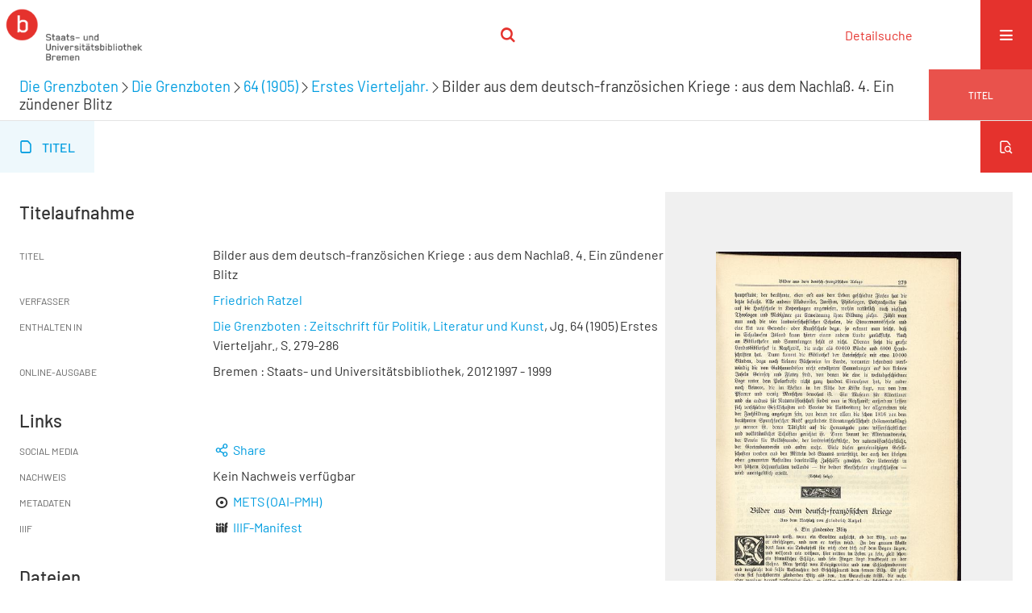

--- FILE ---
content_type: text/html;charset=utf-8
request_url: https://brema.suub.uni-bremen.de/grenzboten/periodical/titleinfo/178129
body_size: 5460
content:
<!DOCTYPE html>
<html lang="de"><head><title>Die Grenzboten / Bilder aus dem deutsch-franz&#246;sichen Kriege : aus dem Nachla&#223;. 4. Ein z&#252;ndener Blitz</title><meta name="twitter:image" content="http://brema.suub.uni-bremen.de/grenzboten/download/webcache/304/87765"><meta name="twitter:title" content="Friedrich Ratzel: Die Grenzboten / Bilder aus dem deutsch-franz&#246;sichen Kriege : aus dem Nachla&#223;. 4. Ein z&#252;ndener Blitz"><meta property="og:site" content="Die Grenzboten"><meta property="og:url" content="http://brema.suub.uni-bremen.de/grenzboten/178129"><meta property="og:type" content="book"><meta property="og:title" content="Bilder aus dem deutsch-franz&#246;sichen Kriege : aus dem Nachla&#223;. 4. Ein z&#252;ndener Blitz"><meta property="og:author" content="Friedrich Ratzel"><meta property="book:release_date" content=""><meta property="og:image" content="http://brema.suub.uni-bremen.de/grenzboten/download/webcache/304/87765"><meta property="og:image:width" content="304"><meta property="og:image:height" content="474"><meta http-equiv="Content-Type" content="xml; charset=UTF-8"><meta name="viewport" content="width = device-width, initial-scale = 1"><meta name="description" content="Die Grenzboten. Friedrich Ratzel: Die Grenzboten / Bilder aus dem deutsch-franz&#246;sichen Kriege : aus dem Nachla&#223;. 4. Ein z&#252;ndener Blitz"><meta lang="de" content=""><link rel="shortcut icon" href="/grenzboten/domainimage/favicon.ico" type="image/x-icon"><link rel="alternate" type="application/rss+xml" title="Die Grenzboten" href="/grenzboten/rss"><link type="text/css" href="/css/suub-balancer_front1.suubdfggb_content.css?2499092661160459516" rel="stylesheet"><link type="text/css" href="/thirdparty/shariff/shariff.complete.css" rel="stylesheet"><script src="/thirdparty/jquery-3.6.0.min.js">&#160;</script><script defer src="/static/scripts/main.js">&#160;</script><script defer src="/static/scripts/common.js">&#160;</script><script defer src="/static/scripts/fulltext.js">&#160;</script><script defer src="/static/scripts/base23.js">&#160;</script><script defer src="/thirdparty/shariff/shariff.complete.js">&#160;</script><script defer src="/static/scripts/titleinfo.js">&#160;</script></head><body style="" class="bd-guest   bd-flexLayout  bd-r-suub bd-m- bd-suubdfggb  bd-retroPeriodicals bd-periodical bd-portal bd-metadata bd-portal-titleinfo bd-metadata-titleinfo bd-periodical-titleinfo bd-periodical-titleinfo-178129 bd-list-rows bd-use-base23 bd-contribution"><span style="display:none" id="meta"><var id="tree">&#160;<var id="timeout" value="3600" class=" sessionsys"> </var><var id="name" value="suubdfggb" class=" domain"> </var><var id="relativeRootDomain" value="suub" class=" domain"> </var><var id="pathinfo" value="/grenzboten/periodical/titleinfo/178129" class=" request"> </var><var id="fulldata" value="false" class=" domain"> </var><var id="search-linkDetailedsearchScope" value="domain" class=" templating"> </var><var id="class" value="periodical" class=" request"> </var><var id="classtype" value="portal" class=" request"> </var><var id="tab" value="titleinfo" class=" request"> </var><var id="id" value="178129" class=" request"> </var><var id="leftColToggled" value="false" class=" session"> </var><var id="facetFilterToggled" value="false" class=" session"> </var><var id="topheight" value="86" class=" session"> </var><var id="bottomheight" value="62" class=" session"> </var><var id="bodywidth" value="1000" class=" session"> </var><var id="centercolwidth" value="1280" class=" session"> </var><var id="middlerowheight" value="548" class=" session"> </var><var id="numberOfThumbs" value="20" class=" session"> </var><var id="clientwidth" value="1000" class=" session"> </var><var id="fullScreen" value="false" class=" session"> </var><var id="staticWidth" value="false" class=" session"> </var><var id="rightcolwidth" value="0" class=" session"> </var><var id="leftcolwidth" value="0" class=" session"> </var><var id="zoomwidth" value="1200" class=" session"> </var><var id="mode" value="w" class=" session"> </var><var id="initialized" value="true" class=" session"> </var><var id="sizes" value="128,1200,2000,0,1000,304,1504,504,800" class=" webcache"> </var><var id="availableZoomLevels" value="304,504,800,1000,1504,2000" class=" webcache"> </var><var id="js-toggleMobileNavi" value="None" class=" templating"> </var><var id="fullscreen-fullzoomOnly" value="false" class=" templating"> </var><var id="css-mobileMin" value="16384px" class=" templating"> </var><var id="tei-on" value="false" class=" templating"> </var><var id="search-alertIfEmpty" value="false" class=" templating"> </var><var id="search-quicksearchScope" value="domain" class=" templating"> </var><var id="search-toggleListMinStructs" value="3" class=" templating"> </var><var id="search-highlightingColor" value="00808066" class=" templating"> </var><var id="layout-wrapperMargins" value="body" class=" templating"> </var><var id="layout-useMiddleContentDIV" value="false" class=" templating"> </var><var id="layout-navPortAboveMiddleContentDIV" value="false" class=" templating"> </var><var id="navPort-align" value="center" class=" templating"> </var><var id="navPort-searchTheBookInit" value="closed" class=" templating"> </var><var id="navPath-pageviewStructureResize" value="css" class=" templating"> </var><var id="layout-useLayout" value="singleColumn" class=" templating"> </var><var id="listNavigation-keepToggleState" value="true" class=" templating"> </var><var id="fullscreen-mode" value="None" class=" templating"> </var><var id="groups" value="guest" class=" user"> </var></var><var id="client" value="browser">&#160;</var><var id="guest" value="true">&#160;</var><var class="layout" id="colleft" value="titleinfo,">&#160;</var><var class="layout" id="colright" value="">&#160;</var></span><div id="custom-menu-layer" class="wiki wiki-layer custom-menu-layer wiki-custom-menu-layer customMenuLayer "><div>
  <span class="chooseLanguage langEls"><a class="uppercase sel"><abbr>de</abbr></a><a href="/action/changeLanguage?lang=en" class="uppercase "><abbr title="Sprache &#228;ndern: Englisch">en</abbr></a></span>
  <div class="custom-menu-layer ml-close">Schlie&#223;en</div>
  <h1><a href="/">Home</a></h1>
  <h1><a href="/search">Detailsuche</a></h1>
  <br>
  <section><div class="menusection domainBox"><h4 class="menuheader" id="menuheaderDomainbox"><div>Sammlungen</div></h4><div class="menubox menubox menuboxDomainbox menuboxDomainbox-tree "><ul class="vl-nav nav"><li><a href="/" id="suub" class="">Digitale Sammlungen</a></li><li class=""><ul><li><a class="suub-child suubtheater " href="/suubtheater">Bremer Theaterzettel</a></li></ul></li><li class=""><ul><li><a class="suub-child brembuerg " href="/brembuerg">Bremische B&#252;rgerschaft</a></li></ul></li><li class=""><ul><li><a class="suub-child suubpapyri " href="/papyri">Die Bremer Papyri</a></li></ul></li><li class="sel"><ul><li><a class="suub-child suubdfggb sel " href="/grenzboten">Die Grenzboten</a></li></ul></li><li class=""><ul><li><a class="suub-child suubdsdk " href="/dsdk">Digitale Sammlung Deutscher Kolonialismus</a></li></ul></li><li class=""><ul><li><a class="suub-child suubcasual " href="/suubcasual">Gelegenheitsschrifttum </a></li></ul></li><li class=""><ul><li><a class="suub-child suubms " href="/ms">Mittelalterliche Handschriften</a></li></ul></li><li class=""><ul><li><a class="suub-child suubna " href="/nachlaesse">Nachl&#228;sse und Autographen</a></li><li class=""><ul><li><a class="suubna-child erman " href="/erman">Nachlass Adolf Erman</a></li></ul></li><li class=""><ul><li><a class="suubna-child knigge " href="/knigge">Nachlass Adolph Knigge</a></li></ul></li><li class=""><ul><li><a class="suubna-child halle " href="/halle">Nachlass Henni von Halle</a></li></ul></li></ul></li><li class=""><ul><li><a class="suub-child hist_zeit " href="/hist_zeit">Zeitungen</a></li><li class=""><ul><li><a class="hist_zeit-child bremzeit " href="/bremzeit">Bremische Zeitungen</a></li></ul></li><li class=""><ul><li><a class="hist_zeit-child zeitungen17 " href="/zeitungen17">Historische Zeitungen</a></li></ul></li></ul></li></ul></div></div></section>
  <br>
  <h2><a id="linkImprint" class=" textlink" href="https://www.suub.uni-bremen.de/infos/impressum/" type="external">Impressum</a></h2> 
  <h2><a id="linkPrivacy" class=" textlink" href="https://www.suub.uni-bremen.de/infos/datenschutzerklaerung/" type="external">Datenschutz</a></h2> 

</div></div><div id="main" class="divmain "><div id="topParts" class=""><a class="screenreaders" href="#centerParts">zum Inhalt</a><header role="banner" class=""><div id="defaultTop" class="wiki wiki-top defaultTop wiki-defaultTop defaultTop "><p></p></div><div id="mobileTop" class="defaultTop"><div class="main"><div id="topLogo"><a href="/suub" title="HOME">&#160;</a></div><div class="topLiner"><div class="vlsControl vl-mobile-top"><div class="searchbox totoggle"><form method="get" onsubmit='return alertIfEmpty("mobileQuicksearch")' name="searchBox" class="searchform" id="mobilequickSearchform" action="/grenzboten/search/quick"><a class="textlink   " id="searchexpert" href="/grenzboten/search"><span>Detailsuche</span></a><div id="mqs-wrap"><label class="screenreaders" for="mobileQuicksearch">Schnellsuche: </label><span class="button large edge slim flat noborder searchglass glassindic"><span style="display:none">&#160;</span></span><input type="text" id="mobileQuicksearch" name="query" class="quicksearch" onfocus="this.value=''" style="" placeholder="Suche " value="" preset="" msg="Bitte mindestens einen Suchbegriff eingeben."></div><button type="submit" id="quicksearchSubmit" class=" button large edge slim flat noborder searchglass"><span class="hidden">OK</span></button></form></div></div></div><div title="Men&#252;" class="button custom-menu-layer top-toggler large flat noborder contents toggle leftParts"><span style="display: none;">&#160;</span></div></div></div></header></div><div id="centerParts" class="maincol "><main role="main" class=""><img alt="" style="position:absolute;left:-9999px" id="cInfo" width="0" height="0"><div class="headerNav "><a class="screenreaders" name="centerParts">&#160;</a><h1 class="mainheader mainheader-navpath titlesBar  " id="contentNavPath"><div class="headertext "><div id=""><a href="/grenzboten">Die Grenzboten</a><span class="next"></span><a href="/grenzboten/periodical/titleinfo/282153">Die Grenzboten</a><span class="next"></span><a href="/grenzboten/periodical/titleinfo/341881">64 (1905)</a><span class="next"></span><a href="/grenzboten/periodical/titleinfo/87477">Erstes Vierteljahr.</a><span class="next"></span><span class="title">Bilder aus dem deutsch-franz&#246;sichen Kriege : aus dem Nachla&#223;. 4. Ein z&#252;ndener Blitz</span> </div></div><div class="countRes rightCtrl vlsControl"><div class="info button large flat noborder">Titel</div></div></h1></div><nav class="navPort   "><ul id="navPort" class="nav-inline navPort-metadata navPort-periodical-titleinfo"><li class="viewCtrl_sel  tab-titleinfo firstCtrl tab-metadata-titleinfo" id="tab-periodical-titleinfo"><span><i class="cap tab">Titel</i><i class="cap abbrTab __tabTitleinfoAbbr">Titel</i></span></li><span style="font-size:0px">&#160;</span></ul><div id="searchTheBook" class="searchTheBook searchTheBook-metadata searchTheBook-titleinfo ly-"><form method="get" class="searchform" action="/grenzboten/periodical/search/178129" id="inbookSearch"><div class="input-wrapper "><label class="screenreaders" for="inputSearchTheBook">Im Beitrag suchen</label><input type="text" name="query" id="inputSearchTheBook" placeholder="Im Beitrag suchen" value=""></div><span class="vlsControl"><button type="submit" id="quicksearchSubmit" title="Im Beitrag suchen" class="button searchglass flat noborder "><span style="display: none">&#160;</span></button></span></form></div></nav><div id="div-titleinfo" class="datacol csslayout type_contribution"><div id="titleinfo" class="csslayout  titleinfoImage-right"><div id="titleInfoImage" class="titleInfoImage-right" style=""><div class="wr"><a class="imgLink" href="/grenzboten/periodical/zoom/87765"><img alt="Zur Seitenansicht" border="0" src="/grenzboten/image/largethumb/87765" width="304" height="474"></a></div></div><div class="titleinfoPart-left titleinfoPartLayout-float"><div id="titleInfoMetadata" class="titleInfo columns"><h1 class="mainheader " id=""><div class="headertext "><div id="">Titelaufnahme</div></div></h1><ul class="nav"><li class="cols" id="mods_titleInfoTitleNotType"><div class="name title ">Titel</div><div class="value title "><div class="valueDiv"><span class="mods-title">Bilder aus dem deutsch-franz&#246;sichen Kriege : aus dem Nachla&#223;. 4. Ein z&#252;ndener Blitz</span></div></div></li><li class="cols" id="mods_name-roleTerm_Author"><div class="name mods_name">Verfasser</div><div class="value mods_name"><span class="mods-name"><a id="bib.personalName" class="personalName" href="/grenzboten/search?operation=searchRetrieve&amp;query=bib.personalName%3D%22Friedrich%20Ratzel%22%20and%20vl.domain%3Dsuubdfggb%20sortBy%20dc.title%2Fasc" title="Suche nach: Autor / Beteiligte = Friedrich Ratzel">Friedrich Ratzel</a></span> </div></li><li class="cols" id="publishedIn"><div class="name ">Enthalten in</div><div class="value "><div class="valueDiv-3"><a href="/grenzboten/periodical/titleinfo/282153">Die Grenzboten : Zeitschrift f&#252;r Politik, Literatur und Kunst</a>, Jg. 64 (1905) Erstes Vierteljahr., S. 279-286</div></div></li><li class="cols" id="mods_originInfoEditionElectronicEdition"><div class="name ">Online-Ausgabe</div><div class="value "><div class="valueDiv-3  mods-originInfo">Bremen : Staats- und Universit&#228;tsbibliothek, 20121997 - 1999</div></div></li></ul></div><div class="titleInfo titleAdd columns " id="titleInfoLinkActions"><div class="subheader" role="heading">Links</div><ul class="nav"><li class="cols"><div class="name titleinfoLinkAction">Social Media</div><div id="socialnetworking" class="value titleinfoLinkAction"><script>
$('#socialnetworking')
.hover(
function() {
$('#socialnetworks').show()
},
function() {
$('#socialnetworks').hide()
}
)
.click(function() {
$('#socialnetworks').toggle()
})			
</script><div id="socialnetworks" class=""><div class="shariff" data-orientation="vertical" data-url="https://brema.suub.uni-bremen.de/grenzboten/periodical/titleinfo/178129" data-media-url="" data-services='["twitter,"pinterest,"facebook]'>&#160;</div></div><a style="text-decoration:none" class="vl-btn icon-share ln-ico"><span class="hide-underlined">&#160;</span><span><span>Share</span></span></a></div></li><li class="cols"><div class="name titleinfoLinkAction">Nachweis</div><div id="titleinfoLinksOpac" class="value titleinfoLinkAction"><div class="opacLink" style="padding-bottom:0">Kein Nachweis verf&#252;gbar</div></div></li><li class="cols"><div class="name titleinfoLinkAction">Metadaten</div><div id="titleinfoLinksArchive" class="value titleinfoLinkAction"><span class="ln-ico ln-oai"></span><span class="hide-underlined">&#160;</span><a id="archiveOAI" title="OAI-Quelle" target="_blank" href="/grenzboten/oai/?verb=GetRecord&amp;metadataPrefix=mets&amp;identifier=178129"><span>METS (OAI-PMH)</span></a></div></li><li class="cols"><div class="name titleinfoLinkAction">IIIF</div><div id="titleinfoLinksI3F" class="value titleinfoLinkAction"><span class="I3FManifestLink"><span class="ln-ico ln-iiif"></span><span class="hide-underlined">&#160;</span><a target="iiif-manifest" href="/i3f/v20/178129/manifest">IIIF-Manifest</a></span></div></li></ul></div><div class="titleInfo titleAdd columns " id="titleinfoResources"><div class="subheader" role="heading">Dateien</div><ul class="nav"><li><div class="content classic" style=""><div><div class="resource block"><span class="ln-ico ln-pdf"></span><span class="hide-underlined">&#160;</span><a class="reslink downloadPdf" href="/grenzboten/download/pdf/178129" target=""><span class="caption full">Bilder aus dem deutsch-franz&#246;sichen Kriege : aus dem Nachla&#223;. 4. Ein z&#252;ndener Blitz</span><span class="ext"> [<span class="filesize">3,85 MB</span>]</span></a></div></div></div></li></ul></div><div class="titleInfo titleAdd columns " id="titleinfo-wikipart"><div class="subheader" role="heading">Custom Header</div></div><div class="titleInfo titleAdd columns " id="displayLicenseInfo"><div class="subheader" role="heading">Nutzungsbedingungen</div><ul class="nav"><li class="cols"><div class="name ">Lizenz</div><div id="" class="value "><a href="https://creativecommons.org/publicdomain/mark/1.0/deed.de" target="_blank" rel="license" class="external">Public Domain Mark 1.0</a></div></li><li class="cols"><div class="name licenseTerms">Nutzung</div><div id="" class="value licenseTerms"><licenseTerms parser="html5" syntax="md" comment="" domain="suub" updateTS="2025-10-28T18:57:01" releasepoint="" checkpoint="" caption="unnamed" fspath="/vls/instance/domain/suub/wiki/license/terms/default.wiki" identifier="license/terms/default"><p>Frei zum Herunterladen. Bei einer Vervielf&#228;ltigung oder Verwertung des Dokuments oder Teilen daraus ersucht die <a href="http://www.suub.uni-bremen.de/">SuUB Bremen</a> Sie im Rahmen der &#252;blichen wissenschaftlichen Gepflogenheiten um:</p>
<ul>
<li>Nachricht an die besitzende Institution</li>
<li>Quellenangabe inklusive Angabe des Urhebers, des Standortes und des persistenten Identifiers</li>
<li>Zusendung eines Belegexemplares und/oder Mitteilung der Internetadresse Ihres digitalen Angebotes, in das Sie das Dokument oder Teile daraus eingebunden haben</li>
</ul></licenseTerms></div></li><li class="cols"><div class="name sourceDescription">Quellenangabe</div><div id="" class="value sourceDescription">Friedrich Ratzel: Die Grenzboten / Bilder aus dem deutsch-franz&#246;sichen Kriege : aus dem Nachla&#223;. 4. Ein z&#252;ndener Blitz. Staats- und Universit&#228;tsbibliothek Bremen / Public Domain Mark 1.0</div></li></ul></div></div></div></div><var id="publicationID" value="178129" class="zoomfullScreen"> </var><var id="mdlistCols" value="false"> </var><var id="isFullzoom" value="false" class="zoomfullScreen"> </var><var id="employsPageview" value="false" class="pagetabs"> </var><var id="webcacheSizes" value="128,304,504,800,1000,1200,1504,2000"> </var><var id="navLastSearchUrl" value=""> </var></main></div><div id="bottomParts" class=""><footer role="contentinfo" class=""><div id="custom-footer" class="wiki wiki-bottom custom-footer wiki-custom-footer customFooter "><div class="top">
</div>
<div class="bottom">
    <div>
        <span class="fleft">
        </span>
        <span class="fright">
            <a id="linkImprint" class=" textlink" href="https://www.suub.uni-bremen.de/infos/impressum/" type="external">Impressum</a>
            <a id="linkPrivacy" class=" textlink" href="https://www.suub.uni-bremen.de/infos/datenschutzerklaerung/" type="external">Datenschutz</a>
        </span>
    </div>
</div></div><div class="footerContent" id="footerContent"><span class="f-links-vls"><a id="footerLinkVLS" target="_blank" href="http://www.semantics.de/produkte/visual_library/">Visual Library Server 2026</a></span></div></footer></div></div></body></html>